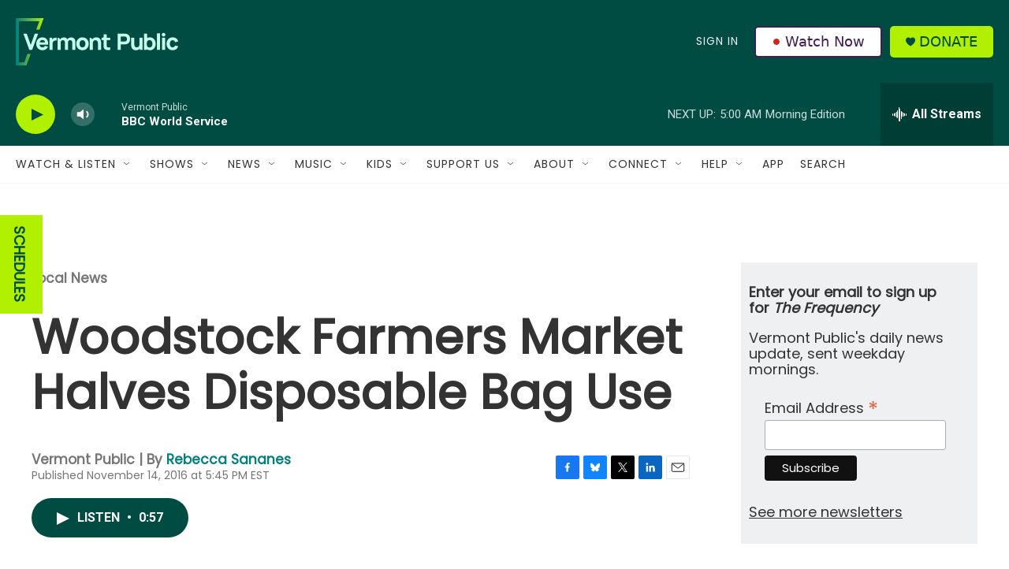

--- FILE ---
content_type: text/html; charset=utf-8
request_url: https://www.google.com/recaptcha/api2/aframe
body_size: 266
content:
<!DOCTYPE HTML><html><head><meta http-equiv="content-type" content="text/html; charset=UTF-8"></head><body><script nonce="Qh_6lseqCrUw2_th1ZK34Q">/** Anti-fraud and anti-abuse applications only. See google.com/recaptcha */ try{var clients={'sodar':'https://pagead2.googlesyndication.com/pagead/sodar?'};window.addEventListener("message",function(a){try{if(a.source===window.parent){var b=JSON.parse(a.data);var c=clients[b['id']];if(c){var d=document.createElement('img');d.src=c+b['params']+'&rc='+(localStorage.getItem("rc::a")?sessionStorage.getItem("rc::b"):"");window.document.body.appendChild(d);sessionStorage.setItem("rc::e",parseInt(sessionStorage.getItem("rc::e")||0)+1);localStorage.setItem("rc::h",'1767334256692');}}}catch(b){}});window.parent.postMessage("_grecaptcha_ready", "*");}catch(b){}</script></body></html>